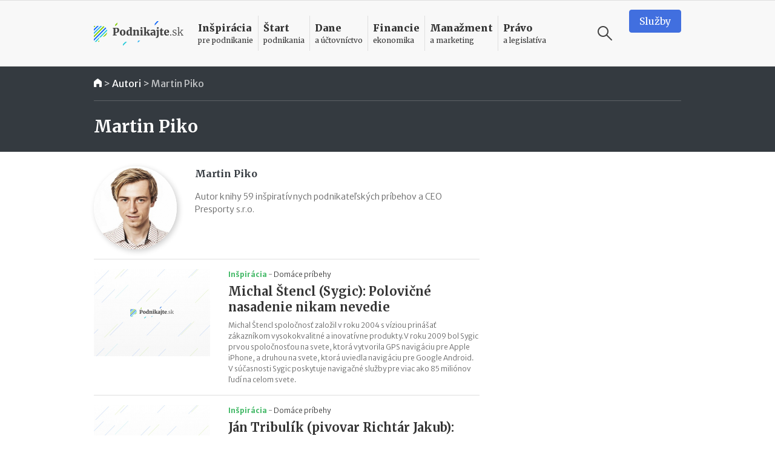

--- FILE ---
content_type: text/html; charset=UTF-8
request_url: https://www.podnikajte.sk/autori/martin-piko?page=1
body_size: 13351
content:
<!doctype html>



<html lang="sk" >

<head>   


  <meta charset="utf-8">
  <meta name="viewport" content="width=device-width, initial-scale=1, maximum-scale=5, minimum-scale=1, user-scalable=yes, shrink-to-fit=no">  

  <meta name="csrf-token" content="ATiEFuTnk2ftQkzOKtAkZJigFJkoYyxOca6K6Wp1">
  <link rel="icon" href="/favicon.ico">

  <link rel="alternate" type="application/rss+xml" title="Podnikajte.sk" href="https://www.podnikajte.sk/rss">

  

          
        
	<title>Martin Piko | Podnikajte.sk</title>   
<meta name="description" content="Autor knihy 59 inšpiratívnych podnikateľských príbehov a CEO Presporty s.r.o.">
<meta name="keywords" content="">



<meta property="og:type" content="website">

<meta property="og:title" content="Martin Piko">

<meta property="og:description" content="Autor knihy 59 inšpiratívnych podnikateľských príbehov a CEO Presporty s.r.o.">

	
	<meta property="og:image" content="https://www.podnikajte.sk/cached/containers/main/autori-fotky/martin-piko.jpg/5227c6d87096f6c4bfcb0e0682a5b383.jpg">

<meta property="og:url" content="https://www.podnikajte.sk/autori/martin-piko">
<meta name="twitter:card" content="summary_large_image">




<meta property="og:site_name" content="Podnikajte.sk">

<meta name="twitter:image:alt" content="Martin Piko">





<meta name="twitter:site" content="@podnikajte"> 



<meta itemprop="name" content="Martin Piko">
	<meta itemprop="description" content="Autor knihy 59 inšpiratívnych podnikateľských príbehov a CEO Presporty s.r.o.">


	
	<meta itemprop="image" content="https://www.podnikajte.sk/cached/containers/main/autori-fotky/martin-piko.jpg/5227c6d87096f6c4bfcb0e0682a5b383.jpg">


                    <link rel="next" href="https://www.podnikajte.sk/autori/martin-piko?page=2" />
                                    <link rel="canonical" href="https://www.podnikajte.sk/autori/martin-piko">
        
      <script type="7620694122f2a53eab19a731-text/javascript">
          window.dataLayer = window.dataLayer || [];
          window.dataLayer.push({              
              'pagetype': 'authors'
          });
      </script>               

        <script type="application/ld+json">
        {
          "@context": "https://schema.org",
          "@type": "BreadcrumbList",
          "itemListElement": [
                    {          
            "@type": "ListItem",
            "position": 1,
            "name": "Autori",
            "item": "https://www.podnikajte.sk/autori"
          
          }
            
          ]
        }
        </script>

        <script type="7620694122f2a53eab19a731-text/javascript">
		var dfp = dfp || {};
		dfp.targeting = dfp.targeting || {};

		dfp.targeting.env = "production";

		
dfp.units = {
	'top': ['tall', 'wide', 'tall'],
	'middle': ['square', 'wide', 'square'],	
}		


</script>

    


  

  

  <script type="7620694122f2a53eab19a731-text/javascript">
      function make_rand_id() {
          var length           = 40;
          var result           = '';
          var characters       = 'ABCDEFGHIJKLMNOPQRSTUVWXYZabcdefghijklmnopqrstuvwxyz0123456789';
          var charactersLength = characters.length;  
          for ( var i = 0; i < length; i++ ) {
            result += characters.charAt(Math.floor(Math.random() * charactersLength));
          }
          return result;
      }

      window.dataLayer = window.dataLayer || [];
      window.dataLayer.push({
        rand_id: make_rand_id()
      });  
  </script>

  <!-- Google Tag Manager -->
  <script type="7620694122f2a53eab19a731-text/javascript">(function(w,d,s,l,i){w[l]=w[l]||[];w[l].push({'gtm.start':
  new Date().getTime(),event:'gtm.js'});var f=d.getElementsByTagName(s)[0],
  j=d.createElement(s),dl=l!='dataLayer'?'&l='+l:'';j.async=true;j.src=
  'https://www.googletagmanager.com/gtm.js?id='+i+dl;f.parentNode.insertBefore(j,f);
  })(window,document,'script','dataLayer','GTM-MHWRMWD');</script>
  <!-- End Google Tag Manager --> 


  

  <!-- STYLESHEETS -->
  <link rel="preconnect"
        href="https://fonts.gstatic.com"
        crossorigin />
  <link rel="preload"
        as="style"
        href="https://fonts.googleapis.com/css2?family=Merriweather+Sans:ital,wght@0,300;0,400;0,500;0,700;1,300;1,400;1,700&family=Merriweather:ital,wght@0,300;0,400;0,700;0,900;1,300;1,400;1,700&display=swap" />
  <script src="/cdn-cgi/scripts/7d0fa10a/cloudflare-static/rocket-loader.min.js" data-cf-settings="7620694122f2a53eab19a731-|49"></script><link rel="stylesheet"
        href="https://fonts.googleapis.com/css2?family=Merriweather+Sans:ital,wght@0,300;0,400;0,500;0,700;1,300;1,400;1,700&family=Merriweather:ital,wght@0,300;0,400;0,700;0,900;1,300;1,400;1,700&display=swap"
        media="print" onload="this.media='all'" />

  <script src="/cdn-cgi/scripts/7d0fa10a/cloudflare-static/rocket-loader.min.js" data-cf-settings="7620694122f2a53eab19a731-|49"></script><link href="https://fonts.googleapis.com/icon?family=Material+Icons&display=swap"
      rel="stylesheet" media="print" onload="this.media='all'">      

  
      <link href="https://www.podnikajte.sk/css/podnikajte.css?id=f7d8a3db90a9e7a9d55b" rel="stylesheet">
  
  
        
    
    

<!-- <script async src="https://securepubads.g.doubleclick.net/tag/js/gpt.js"></script> -->

<script async='async' src='https://www.googletagservices.com/tag/js/gpt.js' type="7620694122f2a53eab19a731-text/javascript"></script>
<script type="7620694122f2a53eab19a731-text/javascript">
	var googletag = googletag || {};
	googletag.cmd = googletag.cmd || [];
	googletag.cmd.push(function() {
	    googletag.pubads().disableInitialLoad();
	});

</script>


<script type="7620694122f2a53eab19a731-text/javascript" src="https://www.podnikajte.sk/js/dblfp.js?id=77827f6b676f155535fe"></script>





  


    
  

  <script type="7620694122f2a53eab19a731-text/javascript">
// Make sure that the properties exist on the window. - FUNDING CHOICES
window.googlefc = window.googlefc || {};
window.googlefc.ccpa = window.googlefc.ccpa || {}
window.googlefc.callbackQueue = window.googlefc.callbackQueue || [];


function setCookie(cname, cvalue, exdays) {
  var d = new Date();
  d.setTime(d.getTime() + (exdays*24*60*60*1000));
  var expires = "expires="+ d.toUTCString();
  document.cookie = cname + "=" + cvalue + ";" + expires + ";path=/";
}

// Queue the callback on the callbackQueue.
googlefc.callbackQueue.push({
	'CONSENT_DATA_READY':
	() => __tcfapi('addEventListener', 2, function(tcData, success) {
		if (success && tcData.gdprApplies && (tcData.eventStatus === 'tcloaded' || tcData.eventStatus === 'useractioncomplete') ) {
			if (tcData.purpose.consents[1] && tcData.purpose.consents[8]) {
				setCookie("fc_consent_level_analytics", "granted", 365);
			} else {
				setCookie("fc_consent_level_analytics", "denied", 180);
			}


			if (tcData.purpose.consents[1] && tcData.purpose.consents[3] && tcData.purpose.consents[4]) {
				setCookie("fc_consent_level_personalization", "granted", 365);
			} else {
				setCookie("fc_consent_level_personalization", "denied", 180);
			}

			window.dataLayer = window.dataLayer || [];
          	window.dataLayer.push({
            		'event' : 'fc_consent_update',
          	});
		}
	})
});

</script>
</head>

<body class=" ">

  <!-- Google Tag Manager (noscript) -->
  <noscript><iframe src="https://www.googletagmanager.com/ns.html?id=GTM-MHWRMWD"
  height="0" width="0" style="display:none;visibility:hidden"></iframe></noscript>
  <!-- End Google Tag Manager (noscript) -->



   <div id="branding_top">
      <div id='div-gpt-ad-branding-top' class='text-center'>
      <script type="7620694122f2a53eab19a731-text/javascript">
      googletag.cmd.push(function() { googletag.display('div-gpt-ad-branding-top'); });
      </script>
      </div>
    </div>

    <div id="branding_left">
      <div id='div-gpt-ad-branding-left'>
      <script type="7620694122f2a53eab19a731-text/javascript">
      googletag.cmd.push(function() { googletag.display('div-gpt-ad-branding-left'); });
      </script>
      </div>
    </div>

    <div id="branding_right">
      <div id='div-gpt-ad-branding-right'>
      <script type="7620694122f2a53eab19a731-text/javascript">
      googletag.cmd.push(function() { googletag.display('div-gpt-ad-branding-right'); });
      </script>
      </div>
    </div>

  <div id="major_wrapper">
    <nav class="navbar navbar-expand-lg navbar-light sticky-top">
    <div class="container">
        <button class="navbar-toggler collapsed" type="button" aria-label="Otvoriť menu">
            <span class="navbar-toggler-icon"></span>
        </button>

        <a class="navbar-brand" href="https://www.podnikajte.sk/" title="Podnikajte.sk">            
            
                <span>Podnikajte.sk</span>
                        
        </a>        

        <form class="search-form d-lg-none" action="/vyhladavanie">
    <label for="search_input_d-lg-none" class="d-none">Vyhľadávanie</label>
    <input type="text" name="q" class="search-input" id="search_input_d-lg-none" placeholder="Vyhľadávanie" value="">
    <button class="ml-auto search-btn" aria-label="Vyhľadávanie" type="submit">
        <span class="search-icon"></span>
    </button>                            
    <button class=" search-btn" type="button" aria-label="Vyhľadávanie" data-toggle="toggle-search">
        <span class="search-icon"></span>
    </button>
    <div class="suggestions">
      <div class="suggestions-content live-search-results">        
        <h6>Odporúčame</h6>
        <div class="suggestions-articles">
                                        <div class="card article suggestion-article"  data-searchindex=1  data-wlocation="/dane/index-danovej-spolahlivosti-2026-nove-benefity">
  <div class="row">
    <div class="col-4 col-md-2">
      <a href="/dane/index-danovej-spolahlivosti-2026-nove-benefity" class="article-img bg-dane">
        <img src="/cached/containers/main/obrazky-fotky-v-clankoch/uctovnictvo-dane/uctovnictvo-kalkulacka-papiere.jpg/d98733484da9ae81e86426e678c4efb1.jpg" class="card-img" alt="Index daňovej spoľahlivosti od roku 2026: nové benefity pre poctivých" title="Index daňovej spoľahlivosti od roku 2026: nové benefity pre poctivých">
      </a>
    </div> 
    <div class="col">
      <div class="card-content">                                          
        <h3 class="card-title">
          <a href="/dane/index-danovej-spolahlivosti-2026-nove-benefity" class="hover-dane">
            Index daňovej spoľahlivosti od roku 2026: nové benefity pre poctivých
          </a>
        </h3>                                          
      </div>
    </div>
  </div>
</div>                
              
                           <hr>               <div class="card article suggestion-article"  data-searchindex=2  data-wlocation="/e-commerce/postovne-od-1-1-2026-zmeny-v-cenniku">
  <div class="row">
    <div class="col-4 col-md-2">
      <a href="/e-commerce/postovne-od-1-1-2026-zmeny-v-cenniku" class="article-img bg-manazment">
        <img src="/cached/containers/main/obrazky-fotky-v-clankoch/financie/financie-mince-euro-kopky.jpg/865c89e22aa8e3b48878ab3cbf0047d4.jpg" class="card-img" alt="Poštovné od 1.1.2026: zmeny v cenníku" title="Poštovné od 1.1.2026: zmeny v cenníku">
      </a>
    </div> 
    <div class="col">
      <div class="card-content">                                          
        <h3 class="card-title">
          <a href="/e-commerce/postovne-od-1-1-2026-zmeny-v-cenniku" class="hover-manazment">
            Poštovné od 1.1.2026: zmeny v cenníku
          </a>
        </h3>                                          
      </div>
    </div>
  </div>
</div>                
              
                           <hr>               <div class="card article suggestion-article"  data-searchindex=3  data-wlocation="/zakonne-povinnosti-podnikatela/oznamenie-o-evidencii-trzieb-v-praxi">
  <div class="row">
    <div class="col-4 col-md-2">
      <a href="/zakonne-povinnosti-podnikatela/oznamenie-o-evidencii-trzieb-v-praxi" class="article-img bg-pravo">
        <img src="/cached/containers/main/obrazky-fotky-v-clankoch/fotky-v-clankoch/2026/2026-01-15-oznamenie-evidencia-trzieb-i.jpg/ab5207a74fbb34a6f211fa19ad7dd239.jpg" class="card-img" alt="Oznámenie o evidencii tržieb v praxi" title="Oznámenie o evidencii tržieb v praxi">
      </a>
    </div> 
    <div class="col">
      <div class="card-content">                                          
        <h3 class="card-title">
          <a href="/zakonne-povinnosti-podnikatela/oznamenie-o-evidencii-trzieb-v-praxi" class="hover-pravo">
            Oznámenie o evidencii tržieb v praxi
          </a>
        </h3>                                          
      </div>
    </div>
  </div>
</div>                
              
            
        </div>        
      </div>                              
    </div>
  </form>
                                           

        <div class="collapse navbar-collapse" id="navbar">

            <ul class="navbar-nav">  

                                    <li class="nav-item dropdown menu-border-inspiracia">

    <a class="nav-link hover-inspiracia" href="/inspiracia" title="Inšpirácia pre podnikanie">
        <strong>Inšpirácia</strong> <span>pre podnikanie</span>
    </a>
    <a href="#" class="sub-toggle d-lg-none" title="Zobraziť podkategórie"><div class="icon"></div></a>
                
    <div class="dropdown-menu">
    	<div class="row">
    		<div class="col-12 col-lg-7 col-xl-8">
                
                <div class="menu-row row">                

                                                            <div class="col-12 col-md-6 menu-col">
                            <a href="/priprava-na-start" class="dropdown-item hover-inspiracia  subparent " title="Príprava na štart">
		Príprava na štart
</a>



                        </div>
                                                                                <div class="col-12 col-md-6 menu-col">
                            <a href="/podnikatelske-napady" class="dropdown-item hover-inspiracia  subparent " title="Podnikateľské nápady">
		Podnikateľské nápady
</a>



                        </div>
                                                                                <div class="col-12 col-md-6 menu-col">
                            <a href="/podnikatelske-vzdelavanie" class="dropdown-item hover-inspiracia  subparent " title="Podnikateľské vzdelávanie">
		Podnikateľské vzdelávanie
</a>



                        </div>
                                                                                <div class="col-12 col-md-6 menu-col">
                            <a href="/podnikatelske-pribehy" class="dropdown-item hover-inspiracia  subparent " title="Podnikateľské príbehy">
		Podnikateľské príbehy
</a>


			<a href="/domace-pribehy" class="dropdown-item hover-inspiracia  childitem " title="Domáce príbehy">
	 - 	Domáce príbehy
</a>



			<a href="/zahranicne-pribehy" class="dropdown-item hover-inspiracia  childitem " title="Zahraničné príbehy">
	 - 	Zahraničné príbehy
</a>



		

                        </div>
                                    

                </div>

    		</div>
    		<div class="col-lg-5 col-xl-4 d-none d-lg-block">                 
                                    
<h6 class="menu-article-intro text-inspiracia">Odporúčame</h6>

<div class="card article main-article menu-article">
    <img class="card-img" src="/cached/containers/main/obrazky-fotky-v-clankoch/fotky-v-clankoch/2025/2025-12-19-mlady-inovativny-podnikatel/2025-12-19-mlady-inovativny-podnikatel-finalisti.JPG/6f0c1237cbe57efc74b557aa7cc8e11d.JPG" alt="Mladý inovatívny podnikateľ 2025: kto získal prestížny titul?" title="Mladý inovatívny podnikateľ 2025: kto získal prestížny titul?">
    <div class="card-img-overlay d-flex flex-column">
        <div class="card-content mt-auto bg-semi-inspiracia">            
            <h6 class="card-title">
                <a href="/domace-pribehy/mlady-inovativny-podnikatel-2025">
                	Mladý inovatívny podnikateľ 2025: kto získal prestížny titul?
                </a>
            </h6>            
        </div>
    </div>
</div>
                

    		</div>    		

    	</div>	    
  </div>    
</li>

                                    <li class="nav-item dropdown menu-border-start">

    <a class="nav-link hover-start" href="/start-podnikania" title="Štart podnikania">
        <strong>Štart</strong> <span>podnikania</span>
    </a>
    <a href="#" class="sub-toggle d-lg-none" title="Zobraziť podkategórie"><div class="icon"></div></a>
                
    <div class="dropdown-menu">
    	<div class="row">
    		<div class="col-12 col-lg-7 col-xl-8">
                
                <div class="menu-row row">                

                                                            <div class="col-12 col-md-6 menu-col">
                            <a href="/podpora-podnikania" class="dropdown-item hover-start  subparent " title="Podpora podnikania">
		Podpora podnikania
</a>



                        </div>
                                                                                <div class="col-12 col-md-6 menu-col">
                            <a href="/registracne-povinnosti" class="dropdown-item hover-start  subparent " title="Registračné povinnosti">
		Registračné povinnosti
</a>



                        </div>
                                                                                <div class="col-12 col-md-6 menu-col">
                            <a href="/pravne-formy" class="dropdown-item hover-start  subparent " title="Právne formy">
		Právne formy
</a>


			<a href="/zivnost" class="dropdown-item hover-start  childitem " title="Živnosť">
	 - 	Živnosť
</a>



			<a href="/sro" class="dropdown-item hover-start  childitem " title="Spoločnosť s ručením obmedzeným">
	 - 	Spoločnosť s ručením obmedzeným
</a>



			<a href="/jednoducha-spolocnost-na-akcie" class="dropdown-item hover-start  childitem " title="Jednoduchá spoločnosť na akcie">
	 - 	Jednoduchá spoločnosť na akcie
</a>



			<a href="/ine-obchodne-spolocnosti-a-druzstvo" class="dropdown-item hover-start  childitem " title="Iné obchodné spoločnosti a družstvo">
	 - 	Iné obchodné spoločnosti a družstvo
</a>



			<a href="/zdruzenie" class="dropdown-item hover-start  childitem " title="Podnikanie v združení">
	 - 	Podnikanie v združení
</a>



		

                        </div>
                                                                                <div class="col-12 col-md-6 menu-col">
                            <a href="/franchisingove-podnikanie" class="dropdown-item hover-start  subparent " title="Franchisingové podnikanie">
		Franchisingové podnikanie
</a>


			<a href="/franchising-gastro" class="dropdown-item hover-start  childitem " title="Gastronómia">
	 - 	Gastronómia
</a>



			<a href="/franchising-obchod" class="dropdown-item hover-start  childitem " title="Obchod">
	 - 	Obchod
</a>



			<a href="/franchising-krasa-fitness" class="dropdown-item hover-start  childitem " title="Krása a fitness">
	 - 	Krása a fitness
</a>



			<a href="/franchising-sluzby" class="dropdown-item hover-start  childitem " title="Služby">
	 - 	Služby
</a>



		

                        </div>
                                    

                </div>

    		</div>
    		<div class="col-lg-5 col-xl-4 d-none d-lg-block">                 
                                    
<h6 class="menu-article-intro text-start">Odporúčame</h6>

<div class="card article main-article menu-article">
    <img class="card-img" src="/cached/containers/main/obrazky-fotky-v-clankoch/biznis/biznis-podnikatel-za-stolom.jpeg/dd0ee7e2f9784daeb4ba0424c1719a1d.jpeg" alt="Štátni zamestnanci môžu od 1. októbra 2025 podnikať" title="Štátni zamestnanci môžu od 1. októbra 2025 podnikať">
    <div class="card-img-overlay d-flex flex-column">
        <div class="card-content mt-auto bg-semi-start">            
            <h6 class="card-title">
                <a href="/zivnost/statni-zamestnanci-mozu-od-1-oktobra-2025-podnikat">
                	Štátni zamestnanci môžu od 1. októbra 2025 podnikať
                </a>
            </h6>            
        </div>
    </div>
</div>
                

    		</div>    		

    	</div>	    
  </div>    
</li>

                                    <li class="nav-item dropdown menu-border-dane">

    <a class="nav-link hover-dane" href="/dane-a-uctovnictvo" title="Dane a účtovníctvo">
        <strong>Dane</strong> <span>a účtovníctvo</span>
    </a>
    <a href="#" class="sub-toggle d-lg-none" title="Zobraziť podkategórie"><div class="icon"></div></a>
                
    <div class="dropdown-menu">
    	<div class="row">
    		<div class="col-12 col-lg-7 col-xl-8">
                
                <div class="menu-row row">                

                                                            <div class="col-12 col-md-6 menu-col">
                            <a href="/socialne-a-zdravotne-odvody" class="dropdown-item hover-dane  subparent " title="Sociálne a zdravotné odvody">
		Sociálne a zdravotné odvody
</a>



                        </div>
                                                                                <div class="col-12 col-md-6 menu-col">
                            <a href="/tlaciva" class="dropdown-item hover-dane  subparent " title="Tlačivá">
		Tlačivá
</a>



                        </div>
                                                                                <div class="col-12 col-md-6 menu-col">
                            <a href="/dane" class="dropdown-item hover-dane  subparent " title="Dane">
		Dane
</a>


			<a href="/dan-z-prijmov" class="dropdown-item hover-dane  childitem " title="Daň z príjmov">
	 - 	Daň z príjmov
</a>



			<a href="/dan-z-motorovych-vozidiel" class="dropdown-item hover-dane  childitem " title="Daň z motorových vozidiel">
	 - 	Daň z motorových vozidiel
</a>



			<a href="/dan-z-nehnutelnosti" class="dropdown-item hover-dane  childitem " title="Daň z nehnuteľností">
	 - 	Daň z nehnuteľností
</a>



			<a href="/dan-z-pridanej-hodnoty" class="dropdown-item hover-dane  childitem " title="Daň z pridanej hodnoty">
	 - 	Daň z pridanej hodnoty
</a>



			<a href="/ekasa" class="dropdown-item hover-dane  childitem " title="eKasa">
	 - 	eKasa
</a>



		

                        </div>
                                                                                <div class="col-12 col-md-6 menu-col">
                            <a href="/uctovnictvo" class="dropdown-item hover-dane  subparent " title="Účtovníctvo">
		Účtovníctvo
</a>


			<a href="/jednoduche-uctovnictvo" class="dropdown-item hover-dane  childitem " title="Jednoduché účtovníctvo">
	 - 	Jednoduché účtovníctvo
</a>



			<a href="/automobil" class="dropdown-item hover-dane  childitem " title="Automobil">
	 - 	Automobil
</a>



			<a href="/odpisy" class="dropdown-item hover-dane  childitem " title="Odpisy">
	 - 	Odpisy
</a>



			<a href="/uctovne-doklady" class="dropdown-item hover-dane  childitem " title="Účtovné doklady">
	 - 	Účtovné doklady
</a>



			<a href="/stravne-a-pracovne-cesty" class="dropdown-item hover-dane  childitem " title="Stravné a pracovné cesty">
	 - 	Stravné a pracovné cesty
</a>



		

                        </div>
                                    

                </div>

    		</div>
    		<div class="col-lg-5 col-xl-4 d-none d-lg-block">                 
                                    
<h6 class="menu-article-intro text-dane">Odporúčame</h6>

<div class="card article main-article menu-article">
    <img class="card-img" src="/cached/containers/main/obrazky-fotky-v-clankoch/uctovnictvo-dane/uctovnictvo-kalkulacka-papiere.jpg/d98733484da9ae81e86426e678c4efb1.jpg" alt="Index daňovej spoľahlivosti od roku 2026: nové benefity pre poctivých" title="Index daňovej spoľahlivosti od roku 2026: nové benefity pre poctivých">
    <div class="card-img-overlay d-flex flex-column">
        <div class="card-content mt-auto bg-semi-dane">            
            <h6 class="card-title">
                <a href="/dane/index-danovej-spolahlivosti-2026-nove-benefity">
                	Index daňovej spoľahlivosti od roku 2026: nové benefity pre poctivých
                </a>
            </h6>            
        </div>
    </div>
</div>
                

    		</div>    		

    	</div>	    
  </div>    
</li>

                                    <li class="nav-item dropdown menu-border-financie">

    <a class="nav-link hover-financie" href="/financie" title="Financie ekonomika">
        <strong>Financie</strong> <span>ekonomika</span>
    </a>
    <a href="#" class="sub-toggle d-lg-none" title="Zobraziť podkategórie"><div class="icon"></div></a>
                
    <div class="dropdown-menu">
    	<div class="row">
    		<div class="col-12 col-lg-7 col-xl-8">
                
                <div class="menu-row row">                

                                                            <div class="col-12 col-md-6 menu-col">
                            <a href="/financie-na-podnikanie" class="dropdown-item hover-financie  subparent " title="Financie na podnikanie">
		Financie na podnikanie
</a>



                        </div>
                                                                                <div class="col-12 col-md-6 menu-col">
                            <a href="/financny-manazment" class="dropdown-item hover-financie  subparent " title="Finančný manažment">
		Finančný manažment
</a>



                        </div>
                                                                                <div class="col-12 col-md-6 menu-col">
                            <a href="/investor" class="dropdown-item hover-financie  subparent " title="Podnikateľ a investor">
		Podnikateľ a investor
</a>



                        </div>
                                                                                <div class="col-12 col-md-6 menu-col">
                            <a href="/podnikatelsky-plan" class="dropdown-item hover-financie  subparent " title="Podnikateľský plán">
		Podnikateľský plán
</a>



                        </div>
                                                                                <div class="col-12 col-md-6 menu-col">
                            <a href="/osobne-financie" class="dropdown-item hover-financie  subparent " title="Osobné financie podnikateľa">
		Osobné financie podnikateľa
</a>



                        </div>
                                    

                </div>

    		</div>
    		<div class="col-lg-5 col-xl-4 d-none d-lg-block">                 
                                    
<h6 class="menu-article-intro text-financie">Odporúčame</h6>

<div class="card article main-article menu-article">
    <img class="card-img" src="/cached/containers/main/obrazky-fotky-v-clankoch/ludia-emocie/ludia-muz-pisaci-stroj.jpg/59a3505b5c97cbbd793f6bfa222b0db8.jpg" alt="II. pilier v roku 2026: vyplácanie, referenčná suma, sadzba príspevkov" title="II. pilier v roku 2026: vyplácanie, referenčná suma, sadzba príspevkov">
    <div class="card-img-overlay d-flex flex-column">
        <div class="card-content mt-auto bg-semi-financie">            
            <h6 class="card-title">
                <a href="/osobne-financie/2-pilier-2026-vyplacanie-referencna-suma-sadzba-prispevkov">
                	II. pilier v roku 2026: vyplácanie, referenčná suma, sadzba príspevkov
                </a>
            </h6>            
        </div>
    </div>
</div>
                

    		</div>    		

    	</div>	    
  </div>    
</li>

                                    <li class="nav-item dropdown menu-border-manazment">

    <a class="nav-link hover-manazment" href="/manazment-marketing" title="Manažment a marketing">
        <strong>Manažment</strong> <span>a marketing</span>
    </a>
    <a href="#" class="sub-toggle d-lg-none" title="Zobraziť podkategórie"><div class="icon"></div></a>
                
    <div class="dropdown-menu">
    	<div class="row">
    		<div class="col-12 col-lg-7 col-xl-8">
                
                <div class="menu-row row">                

                                                            <div class="col-12 col-md-6 menu-col">
                            <a href="/zamestnanci-a-hr" class="dropdown-item hover-manazment  subparent " title="Zamestnanci a HR">
		Zamestnanci a HR
</a>



                        </div>
                                                                                <div class="col-12 col-md-6 menu-col">
                            <a href="/manazment-a-strategia" class="dropdown-item hover-manazment  subparent " title="Manažment a stratégia">
		Manažment a stratégia
</a>



                        </div>
                                                                                <div class="col-12 col-md-6 menu-col">
                            <a href="/marketing" class="dropdown-item hover-manazment  subparent " title="Marketing">
		Marketing
</a>



                        </div>
                                                                                <div class="col-12 col-md-6 menu-col">
                            <a href="/zahranicny-obchod" class="dropdown-item hover-manazment  subparent " title="Zahraničný obchod">
		Zahraničný obchod
</a>



                        </div>
                                                                                <div class="col-12 col-md-6 menu-col">
                            <a href="/technologie" class="dropdown-item hover-manazment  subparent " title="Technológie">
		Technológie
</a>



                        </div>
                                                                                <div class="col-12 col-md-6 menu-col">
                            <a href="/e-commerce" class="dropdown-item hover-manazment  subparent " title="E-commerce">
		E-commerce
</a>



                        </div>
                                    

                </div>

    		</div>
    		<div class="col-lg-5 col-xl-4 d-none d-lg-block">                 
                                    
<h6 class="menu-article-intro text-manazment">Odporúčame</h6>

<div class="card article main-article menu-article">
    <img class="card-img" src="/cached/containers/main/obrazky-fotky-v-clankoch/financie/financie-mince-euro-kopky.jpg/865c89e22aa8e3b48878ab3cbf0047d4.jpg" alt="Poštovné od 1.1.2026: zmeny v cenníku" title="Poštovné od 1.1.2026: zmeny v cenníku">
    <div class="card-img-overlay d-flex flex-column">
        <div class="card-content mt-auto bg-semi-manazment">            
            <h6 class="card-title">
                <a href="/e-commerce/postovne-od-1-1-2026-zmeny-v-cenniku">
                	Poštovné od 1.1.2026: zmeny v cenníku
                </a>
            </h6>            
        </div>
    </div>
</div>
                

    		</div>    		

    	</div>	    
  </div>    
</li>

                                    <li class="nav-item dropdown menu-border-pravo">

    <a class="nav-link hover-pravo" href="/pravo-a-legislativa" title="Právo a legislatíva">
        <strong>Právo</strong> <span>a legislatíva</span>
    </a>
    <a href="#" class="sub-toggle d-lg-none" title="Zobraziť podkategórie"><div class="icon"></div></a>
                
    <div class="dropdown-menu">
    	<div class="row">
    		<div class="col-12 col-lg-7 col-xl-8">
                
                <div class="menu-row row">                

                                                            <div class="col-12 col-md-6 menu-col">
                            <a href="/pripravovane-zmeny-v-legislative" class="dropdown-item hover-pravo  subparent " title="Pripravované zmeny v legislatíve">
		Pripravované zmeny v legislatíve
</a>



                        </div>
                                                                                <div class="col-12 col-md-6 menu-col">
                            <a href="/vymahanie-pohladavok" class="dropdown-item hover-pravo  subparent " title="Vymáhanie pohľadávok">
		Vymáhanie pohľadávok
</a>



                        </div>
                                                                                <div class="col-12 col-md-6 menu-col">
                            <a href="/dusevne-vlastnictvo" class="dropdown-item hover-pravo  subparent " title="Duševné vlastníctvo">
		Duševné vlastníctvo
</a>



                        </div>
                                                                                <div class="col-12 col-md-6 menu-col">
                            <a href="/zakonne-povinnosti-podnikatela" class="dropdown-item hover-pravo  subparent " title="Zákonné povinnosti podnikateľa">
		Zákonné povinnosti podnikateľa
</a>



                        </div>
                                                                                <div class="col-12 col-md-6 menu-col">
                            <a href="/obchodne-pravo" class="dropdown-item hover-pravo  subparent " title="Obchodné právo">
		Obchodné právo
</a>



                        </div>
                                                                                <div class="col-12 col-md-6 menu-col">
                            <a href="/pracovne-pravo-bozp" class="dropdown-item hover-pravo  subparent " title="Pracovné právo a BOZP">
		Pracovné právo a BOZP
</a>



                        </div>
                                                                                <div class="col-12 col-md-6 menu-col">
                            <a href="/ukoncenie-podnikania" class="dropdown-item hover-pravo  subparent " title="Ukončenie podnikania">
		Ukončenie podnikania
</a>



                        </div>
                                                                                <div class="col-12 col-md-6 menu-col">
                            <a href="/vzorove-zmluvy" class="dropdown-item hover-pravo  subparent " title="Vzorové zmluvy">
		Vzorové zmluvy
</a>



                        </div>
                                                                                <div class="col-12 col-md-6 menu-col">
                            <a href="/europska-legislativa" class="dropdown-item hover-pravo  subparent " title="Európska legislatíva">
		Európska legislatíva
</a>



                        </div>
                                    

                </div>

    		</div>
    		<div class="col-lg-5 col-xl-4 d-none d-lg-block">                 
                                    
<h6 class="menu-article-intro text-pravo">Odporúčame</h6>

<div class="card article main-article menu-article">
    <img class="card-img" src="/cached/containers/main/obrazky-fotky-v-clankoch/fotky-v-clankoch/2026/2026-01-15-oznamenie-evidencia-trzieb-i.jpg/ab5207a74fbb34a6f211fa19ad7dd239.jpg" alt="Oznámenie o evidencii tržieb v praxi" title="Oznámenie o evidencii tržieb v praxi">
    <div class="card-img-overlay d-flex flex-column">
        <div class="card-content mt-auto bg-semi-pravo">            
            <h6 class="card-title">
                <a href="/zakonne-povinnosti-podnikatela/oznamenie-o-evidencii-trzieb-v-praxi">
                	Oznámenie o evidencii tržieb v praxi
                </a>
            </h6>            
        </div>
    </div>
</div>
                

    		</div>    		

    	</div>	    
  </div>    
</li>

                

                <li class="nav-search">
                    <form class="search-form ml-auto" action="/vyhladavanie">
    <label for="search_input_ml-auto" class="d-none">Vyhľadávanie</label>
    <input type="text" name="q" class="search-input" id="search_input_ml-auto" placeholder="Vyhľadávanie" value="">
    <button class="ml-auto search-btn" aria-label="Vyhľadávanie" type="submit">
        <span class="search-icon"></span>
    </button>                            
    <button class="mr-3 search-btn" type="button" aria-label="Vyhľadávanie" data-toggle="toggle-search">
        <span class="search-icon"></span>
    </button>
    <div class="suggestions">
      <div class="suggestions-content live-search-results">        
        <h6>Odporúčame</h6>
        <div class="suggestions-articles">
                                        <div class="card article suggestion-article"  data-searchindex=1  data-wlocation="/dane/index-danovej-spolahlivosti-2026-nove-benefity">
  <div class="row">
    <div class="col-4 col-md-2">
      <a href="/dane/index-danovej-spolahlivosti-2026-nove-benefity" class="article-img bg-dane">
        <img src="/cached/containers/main/obrazky-fotky-v-clankoch/uctovnictvo-dane/uctovnictvo-kalkulacka-papiere.jpg/d98733484da9ae81e86426e678c4efb1.jpg" class="card-img" alt="Index daňovej spoľahlivosti od roku 2026: nové benefity pre poctivých" title="Index daňovej spoľahlivosti od roku 2026: nové benefity pre poctivých">
      </a>
    </div> 
    <div class="col">
      <div class="card-content">                                          
        <h3 class="card-title">
          <a href="/dane/index-danovej-spolahlivosti-2026-nove-benefity" class="hover-dane">
            Index daňovej spoľahlivosti od roku 2026: nové benefity pre poctivých
          </a>
        </h3>                                          
      </div>
    </div>
  </div>
</div>                
              
                           <hr>               <div class="card article suggestion-article"  data-searchindex=2  data-wlocation="/e-commerce/postovne-od-1-1-2026-zmeny-v-cenniku">
  <div class="row">
    <div class="col-4 col-md-2">
      <a href="/e-commerce/postovne-od-1-1-2026-zmeny-v-cenniku" class="article-img bg-manazment">
        <img src="/cached/containers/main/obrazky-fotky-v-clankoch/financie/financie-mince-euro-kopky.jpg/865c89e22aa8e3b48878ab3cbf0047d4.jpg" class="card-img" alt="Poštovné od 1.1.2026: zmeny v cenníku" title="Poštovné od 1.1.2026: zmeny v cenníku">
      </a>
    </div> 
    <div class="col">
      <div class="card-content">                                          
        <h3 class="card-title">
          <a href="/e-commerce/postovne-od-1-1-2026-zmeny-v-cenniku" class="hover-manazment">
            Poštovné od 1.1.2026: zmeny v cenníku
          </a>
        </h3>                                          
      </div>
    </div>
  </div>
</div>                
              
                           <hr>               <div class="card article suggestion-article"  data-searchindex=3  data-wlocation="/zakonne-povinnosti-podnikatela/oznamenie-o-evidencii-trzieb-v-praxi">
  <div class="row">
    <div class="col-4 col-md-2">
      <a href="/zakonne-povinnosti-podnikatela/oznamenie-o-evidencii-trzieb-v-praxi" class="article-img bg-pravo">
        <img src="/cached/containers/main/obrazky-fotky-v-clankoch/fotky-v-clankoch/2026/2026-01-15-oznamenie-evidencia-trzieb-i.jpg/ab5207a74fbb34a6f211fa19ad7dd239.jpg" class="card-img" alt="Oznámenie o evidencii tržieb v praxi" title="Oznámenie o evidencii tržieb v praxi">
      </a>
    </div> 
    <div class="col">
      <div class="card-content">                                          
        <h3 class="card-title">
          <a href="/zakonne-povinnosti-podnikatela/oznamenie-o-evidencii-trzieb-v-praxi" class="hover-pravo">
            Oznámenie o evidencii tržieb v praxi
          </a>
        </h3>                                          
      </div>
    </div>
  </div>
</div>                
              
            
        </div>        
      </div>                              
    </div>
  </form>
                </li>

                <li class="nav-buttons float-right">            
                    
                    
                    <a class="btn btn-sluzby" href="https://www.podnikajte.sk/sluzby" title="Služby"> 
                        Služby
                    </a>
                </li>          
            </ul>        
        </div>

    </div>

            
    
</nav>


<div class="container d-none d-print-block print-header">
    <div class="row">
        <div class="col text-center"><img src="/images/logo-desktop@2x.png" alt="Logo Podnikajte.sk"></div>        
    </div>
</div> 
    
    <div id="header_ended"></div>




    <div class="bg-dark">
        <div class="container">
            <div class="row breadcrumbs category-breadcrumbs">
                <div class="col">
                    <a href="https://www.podnikajte.sk/" class="home-icon">                    
                        <span>Podnikajte.sk</span>
                    </a>  
                    &gt;
                    <a href="/autori">
                        Autori
                    </a>                     
                    &gt;
                    <a href="/autori/martin-piko">
                        Martin Piko
                    </a>         

                </div>
            </div>
            <hr class="category-light">
        </div>          
        <div class="container">            
            <h1 class="category paginate">Martin Piko</h1>
        </div>
    </div>        


    <div class="container">
        <div class="row">
            <div class="col">

                                        <div class="author-bottom mt-4">                            
                        <div class="bio">
                            <div class="row">
                                <div class="col-3">
                                    <img src="/cached/containers/main/autori-fotky/martin-piko.jpg/5227c6d87096f6c4bfcb0e0682a5b383.jpg">
                                                                    </div>
                                <div class="col">
                                    <strong class="text-dark"> Martin Piko</strong>
                                                                        <p>
                                        Autor knihy 59 inšpiratívnych podnikateľských príbehov a CEO Presporty s.r.o.
                                    </p>
                                </div>
                            </div>                        
                        </div>                              
                    </div>                
                    

                                                                        <hr>
                            <div class="card article ">
    <div class="row">
        <div class="col-4">
            <a href="/domace-pribehy/michal-stencl-sygic" class="article-img bg-inspiracia">
                <img src="/cached/containers/main/system_pics/article.jpg/397da45ff1d066d8b2854eaeabe7a93f.jpg" class="card-img d-block" alt="Michal Štencl (Sygic): Polovičné nasadenie nikam nevedie" title="Michal Štencl (Sygic): Polovičné nasadenie nikam nevedie" width="192" height="144">
            </a>
        </div> 
        <div class="col">
            <div class="card-content">
                <div class="card-text info-text">
                    <a href="/inspiracia" class="info-text-category text-inspiracia">Inšpirácia</a> 
                    <span class="category-separator">-</span>                    
                        <a href="/domace-pribehy" class="info-text-author"> Domáce príbehy</a> 
                </div>
                <h3 class="card-title">
                    <a href="/domace-pribehy/michal-stencl-sygic" class="hover-inspiracia">
                        Michal Štencl (Sygic): Polovičné nasadenie nikam nevedie
                    </a>
                </h3>
                <div class="card-text summary-text">
                    Michal Štencl spoločnosť založil v roku 2004 s víziou prinášať zákazníkom vysokokvalitné a inovatívne produkty.V roku 2009 bol Sygic prvou spoločnosťou na svete, ktorá vytvorila GPS navigáciu pre Apple iPhone, a druhou na svete, ktorá uviedla navigáciu pre Google Android. V súčasnosti Sygic poskytuje navigačné služby pre viac ako 85 miliónov ľudí na celom svete.
                </div>
            </div>
        </div>
    </div>
</div>                      
                                            
                        
                                                                        <hr>
                            <div class="card article ">
    <div class="row">
        <div class="col-4">
            <a href="/domace-pribehy/jan-tribulik-richatar-jakub" class="article-img bg-inspiracia">
                <img src="/cached/containers/main/system_pics/article.jpg/397da45ff1d066d8b2854eaeabe7a93f.jpg" class="card-img d-block" alt="Ján Tribulík (pivovar Richtár Jakub): Zachovajte si flexibilitu." title="Ján Tribulík (pivovar Richtár Jakub): Zachovajte si flexibilitu." width="192" height="144">
            </a>
        </div> 
        <div class="col">
            <div class="card-content">
                <div class="card-text info-text">
                    <a href="/inspiracia" class="info-text-category text-inspiracia">Inšpirácia</a> 
                    <span class="category-separator">-</span>                    
                        <a href="/domace-pribehy" class="info-text-author"> Domáce príbehy</a> 
                </div>
                <h3 class="card-title">
                    <a href="/domace-pribehy/jan-tribulik-richatar-jakub" class="hover-inspiracia">
                        Ján Tribulík (pivovar Richtár Jakub): Zachovajte si flexibilitu.
                    </a>
                </h3>
                <div class="card-text summary-text">
                    Spoločnosť TRIBI s. r. o. prevádzkuje v Bratislave minipivovar Richtár Jakub, v ktorom majú návštevníci možnosť pochutnať si na nepasterizovanom a nefiltrovanom pive vlastnej výroby. Ján Tribulík sa rozhodol v štyridsiatich rokoch naplno realizovať svoju vášeň, ktorá ročne dosahuje objem takmer sto hektolitrov vyrobeného piva.
                </div>
            </div>
        </div>
    </div>
</div>                      
                                            
                        
                                                                        <hr>
                            <div class="card article ">
    <div class="row">
        <div class="col-4">
            <a href="/domace-pribehy/michal-truban-websupport" class="article-img bg-inspiracia">
                <img src="/cached/containers/main/system_pics/article.jpg/397da45ff1d066d8b2854eaeabe7a93f.jpg" class="card-img d-block" alt="Michal Truban (Websupport): Stanovte cieľ a povedzte ho celému tímu" title="Michal Truban (Websupport): Stanovte cieľ a povedzte ho celému tímu" width="192" height="144">
            </a>
        </div> 
        <div class="col">
            <div class="card-content">
                <div class="card-text info-text">
                    <a href="/inspiracia" class="info-text-category text-inspiracia">Inšpirácia</a> 
                    <span class="category-separator">-</span>                    
                        <a href="/domace-pribehy" class="info-text-author"> Domáce príbehy</a> 
                </div>
                <h3 class="card-title">
                    <a href="/domace-pribehy/michal-truban-websupport" class="hover-inspiracia">
                        Michal Truban (Websupport): Stanovte cieľ a povedzte ho celému tímu
                    </a>
                </h3>
                <div class="card-text summary-text">
                    Spoločnosť Websupport, s.r.o. pôsobí ako registrátor internetových domén a poskytovateľ webhostingových služieb. Má viac ako osemdesiattisíc zákazníkov a hosťuje viac ako stotisíc domén. Zakladateľ a spolumajiteľ, Michal Truban, začínal podnikanie s maminou živnosťou a jediným serverom, dnes ich má viac ako päťsto. Väčšiu radosť než z číselných vyjadrení úspechu však má z toho, že sa mu podarilo vybudovať spoločnosť s hlboko zakorenenými hodnotami, ktorými sú kvalita, priateľský kolektív a kontinuálna evolúcia.
                </div>
            </div>
        </div>
    </div>
</div>                      
                                            
                        
                                                                        <hr>
                            <div class="card article ">
    <div class="row">
        <div class="col-4">
            <a href="/domace-pribehy/peter-vidovic-asmira" class="article-img bg-inspiracia">
                <img src="/cached/containers/main/system_pics/article.jpg/397da45ff1d066d8b2854eaeabe7a93f.jpg" class="card-img d-block" alt="Peter Vidovič (Asmira s.r.o.): Vytvorte si vlastný svet s ľuďmi, s ktorými vám je dobre" title="Peter Vidovič (Asmira s.r.o.): Vytvorte si vlastný svet s ľuďmi, s ktorými vám je dobre" width="192" height="144">
            </a>
        </div> 
        <div class="col">
            <div class="card-content">
                <div class="card-text info-text">
                    <a href="/inspiracia" class="info-text-category text-inspiracia">Inšpirácia</a> 
                    <span class="category-separator">-</span>                    
                        <a href="/domace-pribehy" class="info-text-author"> Domáce príbehy</a> 
                </div>
                <h3 class="card-title">
                    <a href="/domace-pribehy/peter-vidovic-asmira" class="hover-inspiracia">
                        Peter Vidovič (Asmira s.r.o.): Vytvorte si vlastný svet s ľuďmi, s ktorými vám je dobre
                    </a>
                </h3>
                <div class="card-text summary-text">
                    Spoločnosť Asmira s.r.o. prevádzkuje vertikálne sociálne siete. Na Slovensku úspešne vytvorila komunitu ľudí s rovnakými záujmami na sieťach Mojasvadba.sk, Modrykonik. sk a Modrastrecha.sk. Okrem Slovenska však Peter Vidovič a Róbert Vereš, skúsení majitelia spoločnosti, ktorí v minulosti vybudovali a predali spoločnosť Etarget, dobývajú aj zahraničie. Modrykonik.cz, Beremese.cz a Modrastrecha.cz našli útočisko v Českej republike, Brautpunkt.de a Blauespony.de v Nemecku, Fairelanoce.fr a Ledadableu.fr vo Francúzsku a Finalstitch.co.uk a Bluehorsey.co.uk získali domov vo Veľkej Británii.
                </div>
            </div>
        </div>
    </div>
</div>                      
                                            
                        
                                                                        <hr>
                            <div class="card article ">
    <div class="row">
        <div class="col-4">
            <a href="/domace-pribehy/peter-strycek" class="article-img bg-inspiracia">
                <img src="/cached/containers/main/system_pics/article.jpg/397da45ff1d066d8b2854eaeabe7a93f.jpg" class="card-img d-block" alt="Peter Strýček (Hetech Services a.s.): Dôležité je extrémne chcieť" title="Peter Strýček (Hetech Services a.s.): Dôležité je extrémne chcieť" width="192" height="144">
            </a>
        </div> 
        <div class="col">
            <div class="card-content">
                <div class="card-text info-text">
                    <a href="/inspiracia" class="info-text-category text-inspiracia">Inšpirácia</a> 
                    <span class="category-separator">-</span>                    
                        <a href="/domace-pribehy" class="info-text-author"> Domáce príbehy</a> 
                </div>
                <h3 class="card-title">
                    <a href="/domace-pribehy/peter-strycek" class="hover-inspiracia">
                        Peter Strýček (Hetech Services a.s.): Dôležité je extrémne chcieť
                    </a>
                </h3>
                <div class="card-text summary-text">
                    Na začiatku svojej kariéry pomáhal rozbehnúť slovenskú pobočku medzinárodného koncernu. V roku 2005 skončil v zamestnaní, kde pracoval na pozícii regionálneho manažéra nadnárodného koncernu, a spoluzaložil spoločnosť Hetech Services a.s.
                </div>
            </div>
        </div>
    </div>
</div>                      
                                            
                        
                                                                        <hr>
                            <!-- 
 -->


<div id="div-gpt-ad-middle" class="text-center reserved-size ">
	<script type="7620694122f2a53eab19a731-text/javascript">
		googletag.cmd.push(function() { googletag.display('div-gpt-ad-middle'); });
	</script>
</div>



<!--  --> 
                            <hr>
                            
                            <div class="card article ">
    <div class="row">
        <div class="col-4">
            <a href="/domace-pribehy/pukalovic-be-cool" class="article-img bg-inspiracia">
                <img src="/cached/containers/main/system_pics/article.jpg/397da45ff1d066d8b2854eaeabe7a93f.jpg" class="card-img d-block" alt="Peter Pukalovič (BE COOL, s.r.o.): Tešte sa z čiastkových úspechov" title="Peter Pukalovič (BE COOL, s.r.o.): Tešte sa z čiastkových úspechov" width="192" height="144">
            </a>
        </div> 
        <div class="col">
            <div class="card-content">
                <div class="card-text info-text">
                    <a href="/inspiracia" class="info-text-category text-inspiracia">Inšpirácia</a> 
                    <span class="category-separator">-</span>                    
                        <a href="/domace-pribehy" class="info-text-author"> Domáce príbehy</a> 
                </div>
                <h3 class="card-title">
                    <a href="/domace-pribehy/pukalovic-be-cool" class="hover-inspiracia">
                        Peter Pukalovič (BE COOL, s.r.o.): Tešte sa z čiastkových úspechov
                    </a>
                </h3>
                <div class="card-text summary-text">
                    Peter Pukalovič je spolumajiteľom spoločnosti BE COOL, s.r.o. a základ tímu okolo neho tvorí predovšetkým rodina. Na trhu pôsobia od roku 1998. Počas tohto obdobia sa vyprofilovali na spoľahlivého partnera, ktorý poskytuje špičkové služby.
                </div>
            </div>
        </div>
    </div>
</div>                      
                                            
                        
                                                                        <hr>
                            <div class="card article ">
    <div class="row">
        <div class="col-4">
            <a href="/domace-pribehy/vino-mrva-stanko" class="article-img bg-inspiracia">
                <img src="/cached/containers/main/system_pics/article.jpg/397da45ff1d066d8b2854eaeabe7a93f.jpg" class="card-img d-block" alt="Peter Stanko (VÍNO MRVA & STANKO, a.s.): Lenivosť nie je choroba,  je to vlastnosť." title="Peter Stanko (VÍNO MRVA & STANKO, a.s.): Lenivosť nie je choroba,  je to vlastnosť." width="192" height="144">
            </a>
        </div> 
        <div class="col">
            <div class="card-content">
                <div class="card-text info-text">
                    <a href="/inspiracia" class="info-text-category text-inspiracia">Inšpirácia</a> 
                    <span class="category-separator">-</span>                    
                        <a href="/domace-pribehy" class="info-text-author"> Domáce príbehy</a> 
                </div>
                <h3 class="card-title">
                    <a href="/domace-pribehy/vino-mrva-stanko" class="hover-inspiracia">
                        Peter Stanko (VÍNO MRVA & STANKO, a.s.): Lenivosť nie je choroba,  je to vlastnosť.
                    </a>
                </h3>
                <div class="card-text summary-text">
                    Spoločnosť Víno Mrva &amp; Stanko vstúpila na domáci trh s vínom v roku 1997 a za takmer desať rokov dokázala svoju produkciu zvýšiť na viac ako dvadsaťnásobok. Založili ju dvaja priatelia, Peter Stanko a Vladimír Mrva.
                </div>
            </div>
        </div>
    </div>
</div>                      
                                            
                        
                                                                        <hr>
                            <div class="card article ">
    <div class="row">
        <div class="col-4">
            <a href="/domace-pribehy/katarina-remias-1st-class" class="article-img bg-inspiracia">
                <img src="/cached/containers/main/system_pics/article.jpg/397da45ff1d066d8b2854eaeabe7a93f.jpg" class="card-img d-block" alt="Katarína Remiaš (1st CLASS AGENCY, s.r.o.): Alfa a omega úspechu sú radosť z práce, kreativita a dobré vzťahy" title="Katarína Remiaš (1st CLASS AGENCY, s.r.o.): Alfa a omega úspechu sú radosť z práce, kreativita a dobré vzťahy" width="192" height="144">
            </a>
        </div> 
        <div class="col">
            <div class="card-content">
                <div class="card-text info-text">
                    <a href="/inspiracia" class="info-text-category text-inspiracia">Inšpirácia</a> 
                    <span class="category-separator">-</span>                    
                        <a href="/domace-pribehy" class="info-text-author"> Domáce príbehy</a> 
                </div>
                <h3 class="card-title">
                    <a href="/domace-pribehy/katarina-remias-1st-class" class="hover-inspiracia">
                        Katarína Remiaš (1st CLASS AGENCY, s.r.o.): Alfa a omega úspechu sú radosť z práce, kreativita a dobré vzťahy
                    </a>
                </h3>
                <div class="card-text summary-text">
                    1st CLASS AGENCY, s.r.o. je agentúra, ktorá poskytuje služby v oblasti public relations, komunikácie reputation a event manažmentu. Medzi klientov 1st CLASS AGENCY patria významné značky ako Kofola, McDonald´s, Tchibo, Hyza, Penam, Partners Group SK a ďalší.
                </div>
            </div>
        </div>
    </div>
</div>                      
                                            
                        
                    

            </div>
            
            
<div class="col-lg-4 col-12 mt-4">                            
    <!-- 
 -->


<div id="div-gpt-ad-top" class="text-center reserved-size reserved-size-lg-tall reserved-size-lg-forced reserved-size-sm-none">
	<script type="7620694122f2a53eab19a731-text/javascript">
		googletag.cmd.push(function() { googletag.display('div-gpt-ad-top'); });
	</script>
</div>



<!--  -->

    <div class="d-none d-lg-block">
	    <hr>
	    <div class="card newsletter ">
    <h6 class=" text-dark ">
        
        To najlepšie z <strong>Podnikajte.sk</strong> do vašej schránky
    </h6>
    <p>
        Najdôležitejšie informácie, ktoré potrebujete pre vaše podnikanie.        
    </p>
    <form action="/!/newsletter/signup" method="post">
        <input type="hidden" name="_token" value="QoV8XMYBimPp78vihtg2F7yKB1r8VSU9EiLVXhtU">
        <div class="form-group">
            <input type="email" name="email" class="form-control" placeholder="vas@email">
        </div>
        <div class="form-group d-none">
            <input type="text" name="name" class="form-control" placeholder="vase meno">
        </div>
        <div class="form-group">
            <input type="submit" name="submit" value="Prihlásiť" class="btn  btn-dark  form-control text-white">
        </div>
    </form>
    <p class="disclaimer">
        Vaše osobné údaje (email) budeme spracovávať len za týmto účelom v súlade s platnou legislatívou a <a href="/podmienky#gdpr" target="_blank">zásadami ochrany osobných údajov</a>. Súhlas potvrdíte kliknutím na odkaz, ktorý vám pošleme na váš email. Súhlas môžete kedykoľvek odvolať písomne, emailom alebo kliknutím na odkaz z ktoréhokoľvek informačného emailu.
    </p>
</div>  
    </div>    
    
</div>

        </div>
    </div>
        <div class="container">
        <hr>
        
        <nav aria-label="Stránkovanie" class="text-center">
            <ul class="pagination justify-content-center">                
                

                                                        
                                                
                            <li class="page-item disabled"><a class="page-link text-primary bg-hover-primary" href="https://www.podnikajte.sk/autori/martin-piko?page=1">1</a></li>                                                
                                             
                                
                                                        
                                                    <li class="page-item"><a class="page-link bg-hover-primary" href="https://www.podnikajte.sk/autori/martin-piko?page=2">2</a></li>
                                             
                                
                                                        
                        <li class="page-item disabled"><a class="page-link" href="#">...</a></li>                        
                                
                                                        
                                                    <li class="page-item"><a class="page-link bg-hover-primary" href="https://www.podnikajte.sk/autori/martin-piko?page=12">12</a></li>
                                             
                                
                


                                    <li class="page-item">
                        <a class="page-link bg-hover-primary" href="https://www.podnikajte.sk/autori/martin-piko?page=2" aria-label="Next">
                        <span aria-hidden="true">&raquo;</span>
                        <span class="sr-only">Nasledujúca strana</span>
                        </a>
                    </li>
                                
            </ul>
        </nav>      
        
    </div>






            

    

 

    


<div class="modal fade" id="flash_modal" tabindex="-1" role="dialog" aria-labelledby="flash_modal" aria-hidden="true">
  <div class="modal-dialog modal-dialog-centered" role="document">
    <div class="modal-content">
      <div class="modal-header">
        <h5 class="modal-title">

            

            <span class="d-none flash-error">Nastala neznáma chyba</span>
            <span class="d-none flash-success">Formulár úspešne odoslaný</span>
        </h5>
        <button type="button" class="close" data-dismiss="modal" aria-label="Zavrieť">
          <span aria-hidden="true">&times;</span>
        </button>
      </div>
      <div class="modal-body">
        <p>

             

            <span class="d-none flash-error">Žiaľ, formulár sa nám nepodarilo potvrdiť. Skúste to prosím znova</span>
            <span class="d-none flash-success">Ďakujeme, vašu správu evidujeme a v krátkom čase na ňu odpovieme</span>

        </p>
      </div>
      <div class="modal-footer">
        <button type="button" class="btn btn-sluzby" data-dismiss="modal">Dobre</button>
      </div>
    </div>
  </div>
</div>     

    <div class="container footer-articles">
    <hr class=" thick border-dark ">     
    <div class="card-deck footer-deck">
              
        <div class="card footer-article border-inspiracia">
  <div class="card-title">
    <a href="/inspiracia" class="text-inspiracia">
      <strong>Inšpirácia</strong>
      <span>pre podnikanie</span>
    </a>
  </div>
  <div class="card-body">      

          <a href="/domace-pribehy/mlady-inovativny-podnikatel-2025">Mladý inovatívny podnikateľ 2025: kto získal prestížny titul?</a>
          <a href="/domace-pribehy/mlady-inovativny-podnikatel-2025-ako-ziskat-prestizny-titul">Mladý inovatívny podnikateľ 2025: ako získať prestížny titul a atraktívne ceny?</a>
    

  </div>
</div>


      
                      
        <div class="card footer-article border-start">
  <div class="card-title">
    <a href="/start-podnikania" class="text-start">
      <strong>Štart</strong>
      <span>podnikania</span>
    </a>
  </div>
  <div class="card-body">      

          <a href="/zivnost/statni-zamestnanci-mozu-od-1-oktobra-2025-podnikat">Štátni zamestnanci môžu od 1. októbra 2025 podnikať</a>
          <a href="/pravne-formy/zivnost-sro-2026-dane-odvody">Živnosť vs. s. r. o. v roku 2026 z hľadiska daní a odvodov</a>
    

  </div>
</div>


      
                      
        <div class="card footer-article border-dane">
  <div class="card-title">
    <a href="/dane-a-uctovnictvo" class="text-dane">
      <strong>Dane</strong>
      <span>a účtovníctvo</span>
    </a>
  </div>
  <div class="card-body">      

          <a href="/dane/index-danovej-spolahlivosti-2026-nove-benefity">Index daňovej spoľahlivosti od roku 2026: nové benefity pre poctivých</a>
          <a href="/dan-z-prijmov/danovy-bonus-na-dieta-2026">Daňový bonus na dieťa v roku 2026</a>
    

  </div>
</div>


      
                  </div>
          <div class="card-deck footer-deck">                   
                      
        <div class="card footer-article border-financie">
  <div class="card-title">
    <a href="/financie" class="text-financie">
      <strong>Financie</strong>
      <span>ekonomika</span>
    </a>
  </div>
  <div class="card-body">      

          <a href="/osobne-financie/2-pilier-2026-vyplacanie-referencna-suma-sadzba-prispevkov">II. pilier v roku 2026: vyplácanie, referenčná suma, sadzba príspevkov</a>
          <a href="/osobne-financie/zmeny-v-dochodkoch-dochodkovom-poisteni-od-2026">Zmeny v dôchodkoch a dôchodkovom poistení od roku 2026</a>
    

  </div>
</div>


      
                      
        <div class="card footer-article border-manazment">
  <div class="card-title">
    <a href="/manazment-marketing" class="text-manazment">
      <strong>Manažment</strong>
      <span>a marketing</span>
    </a>
  </div>
  <div class="card-body">      

          <a href="/e-commerce/postovne-od-1-1-2026-zmeny-v-cenniku">Poštovné od 1.1.2026: zmeny v cenníku</a>
          <a href="/e-commerce/zrusenie-prahovej-hodnoty-pre-oslobodenie-od-cla">Zrušenie prahovej hodnoty 150 eur pre oslobodenie od cla</a>
    

  </div>
</div>


      
                      
        <div class="card footer-article border-pravo">
  <div class="card-title">
    <a href="/pravo-a-legislativa" class="text-pravo">
      <strong>Právo</strong>
      <span>a legislatíva</span>
    </a>
  </div>
  <div class="card-body">      

          <a href="/zakonne-povinnosti-podnikatela/oznamenie-o-evidencii-trzieb-v-praxi">Oznámenie o evidencii tržieb v praxi</a>
          <a href="/zakonne-povinnosti-podnikatela/nova-povinnost-szco-bez-opravnenia-od-2026">Nová povinnosť pre SZČO bez oprávnenia od roku 2026</a>
    

  </div>
</div>


      
               

    </div>   
</div>   
    
<footer class="footer">
  <div class="container">
    <div class="row">          
      <div class="col-lg-3 d-md-none d-lg-block col-12 text-center text-md-left">
        <a class="navbar-brand" href="https://www.podnikajte.sk/" title="Podnikajte.sk">                        
          <span>Podnikajte.sk</span>            
        </a>        
      </div>

                <div class="col-lg-3 col-md-4 col-12">
                          <strong class="h6">Pomôcky</strong>
                                                      <div class="link-wrapper">
                  <a href="https://www.podnikajte.sk/vypocet-cistej-mzdy" class="footer-element">Mzdová kalkulačka</a>
                </div>   
                        
                                          <div class="link-wrapper">
                  <a href="https://www.podnikajte.sk/kalkulacka-na-vypocet-cestovnych-nahrad" class="footer-element">Kalkulačka cestovných náhrad</a>
                </div>   
                        
                                          <div class="link-wrapper">
                  <a href="https://www.podnikajte.sk/pausalne-vydavky-kalkulacka" class="footer-element">Kalkulačka paušálnych výdavkov</a>
                </div>   
                        
                                          <div class="link-wrapper">
                  <a href="https://www.podnikajte.sk/rychlost-internetu" class="footer-element">Rýchlosť internetu</a>
                </div>   
                        
                                          <div class="link-wrapper">
                  <a href="https://www.podnikajte.sk/vymenne-kurzy" class="footer-element">Výmenné kurzy</a>
                </div>   
                        
                                          <div class="link-wrapper">
                  <a href="https://www.podnikajte.sk/prispevok-szco-koronavirus" class="footer-element">Príspevok SZČO pre koronavírus</a>
                </div>   
                        
                                          <div class="link-wrapper">
                  <a href="https://www.podnikajte.sk/zmena-zdravotnej-poistovne" class="footer-element">Zmena zdravotnej poisťovne</a>
                </div>   
                        
                                          <div class="link-wrapper">
                  <a href="https://www.podnikajte.sk/registracny-poplatok-prihlasenie-auta" class="footer-element">Poplatok za prihlásenie auta</a>
                </div>   
                        
                                          <div class="link-wrapper">
                  <a href="https://www.podnikajte.sk/hypotekarna-kalkulacka" class="footer-element">Hypotekárna kalkulačka</a>
                </div>   
                        
                                          <div class="link-wrapper">
                  <a href="https://www.podnikajte.sk/pracovny-kalendar" class="footer-element">Pracovný kalendár</a>
                </div>   
                        
            
          </div>
                <div class="col-lg-3 col-md-4 col-12">
                          <strong class="h6">Informácie</strong>
                                                      <div class="link-wrapper">
                  <a href="https://www.podnikajte.sk/strankove-hodiny" class="footer-element">Úrady</a>
                </div>   
                        
                                          <div class="link-wrapper">
                  <a href="https://www.podnikajte.sk/newsletter-odber" class="footer-element">Newsletter</a>
                </div>   
                        
            
          </div>
                <div class="col-lg-3 col-md-4 col-12">
                          <strong class="h6">O nás</strong>
                                                      <div class="link-wrapper">
                  <a href="https://www.podnikajte.sk/sluzby/inzercia" class="footer-element">Reklama</a>
                </div>   
                        
                                          <div class="link-wrapper">
                  <a href="https://www.podnikajte.sk/pridaj-sa-k-nam" class="footer-element">Kariéra</a>
                </div>   
                        
                                          <div class="link-wrapper">
                  <a href="https://www.podnikajte.sk/kontakt" class="footer-element">Kontakt</a>
                </div>   
                        
            
          </div>
           
    </div>
    
    <div class="row small">
      <div class="small-link-wrapper">
        <span class="footer-element">&copy; 2005-2026 Podnikajte.sk, s.r.o.</span>
      </div>
      <div class="small-link-wrapper">
        <span class="footer-element"><a href="https://www.podnikajte.sk/">Podnikajte.sk</a> ISSN 1338-2187</span>
      </div>
                        <div class="small-link-wrapper">
            <a href="https://www.podnikajte.sk/zasady-pouzivania-cookies" class="footer-element">Zásady používania cookies</a>
          </div>    
                  
                        <div class="small-link-wrapper">
            <a href="https://www.podnikajte.sk/podmienky" class="footer-element">Podmienky používania</a>
          </div>    
                  
      

      



                              
                                
                                
                                
                                
                                
                                
                                
                                
                                
                                
                                
                                
                                
                                
                                
                                
                                
                                
                                
                                
                                
                                
                                
                                
                                
                      
        <div class="small-link-wrapper">
          <a href="javascript:googlefc.callbackQueue.push(googlefc.showRevocationMessage)" class="footer-element">Nastavenie cookies</a>
        </div>    
        <div class="small-link-wrapper">
          <a href="#" id="notificationsUnsubscribe" class="footer-element">Zrušiť odber notifikácií</a>
        </div>    
    </div>
  </div>
</footer>



     
    <div id="newsletter_pup" class="d-print-none">
	<div class="container">

		<div class="card">
            <div class="card-content">
                <h6 class="card-title">
                	To najlepšie z <strong>Podnikajte.sk</strong> do vašej schránky

                	<button type="button" class="close" aria-label="Zavrieť">
						<span aria-hidden="true">&times;</span>
					</button>
                </h6>
                <div class="card-text">
                    <div class="card newsletter ">
    <h6 class=" text-dark ">
        
        To najlepšie z <strong>Podnikajte.sk</strong> do vašej schránky
    </h6>
    <p>
        Najdôležitejšie informácie, ktoré potrebujete pre vaše podnikanie.        
    </p>
    <form action="/!/newsletter/signup" method="post">
        <input type="hidden" name="_token" value="ATiEFuTnk2ftQkzOKtAkZJigFJkoYyxOca6K6Wp1">
        <div class="form-group">
            <input type="email" name="email" class="form-control" placeholder="vas@email">
        </div>
        <div class="form-group d-none">
            <input type="text" name="name" class="form-control" placeholder="vase meno">
        </div>
        <div class="form-group">
            <input type="submit" name="submit" value="Prihlásiť" class="btn  btn-dark  form-control text-white">
        </div>
    </form>
    <p class="disclaimer">
        Vaše osobné údaje (email) budeme spracovávať len za týmto účelom v súlade s platnou legislatívou a <a href="/podmienky#gdpr" target="_blank">zásadami ochrany osobných údajov</a>. Súhlas potvrdíte kliknutím na odkaz, ktorý vám pošleme na váš email. Súhlas môžete kedykoľvek odvolať písomne, emailom alebo kliknutím na odkaz z ktoréhokoľvek informačného emailu.
    </p>
</div>
                </div>		            
		    </div>

		</div>  

	</div>

</div>
 
    
    <div id="grecaptcha"></div>
    
  </div>  


  <!-- <div id="grecaptcha" class="g-recaptcha" data-sitekey="6Lexz58UAAAAANc4Bq7ph0yVpmESiT8byefd9W6a" data-badge="inline" data-size="invisible" data-callback="recaptchaSetResponse"></div>
 -->  

  <!-- SCRIPTS -->
  <script type="7620694122f2a53eab19a731-text/javascript" src="https://www.podnikajte.sk/js/podnikajte.js?id=a9714bb4b9e35ef7f907"></script>
    
  

  
  
<div id="subscribeModal" class="modal">
    <div class="modal-content">
        <p>Upozorníme vás na najdôležitejšie udalosti a najlepšie články zo sveta podnikania.
            </p>
        <div>
            <button id="subscribeButton" class="btn btn-success"> 
                Prihlásiť sa na odber notifikácií
            </button>
            <button id="closeButton" class="btn btn-default btn-close"> 
                Teraz nie
            </button>
        </div>
    </div>
</div>


<script src="https://www.gstatic.com/firebasejs/10.12.4/firebase-app-compat.js" type="7620694122f2a53eab19a731-text/javascript"></script>
<script src="https://www.gstatic.com/firebasejs/10.12.4/firebase-messaging-compat.js" type="7620694122f2a53eab19a731-text/javascript"></script>
<script type="7620694122f2a53eab19a731-text/javascript" src="https://www.podnikajte.sk/js/notifications.js?id=e3a6eb253d6bbc3485ff"></script>
  

  <div id="branding_track">
    <div id='div-gpt-ad-branding-track' class='text-center'>
      <script type="7620694122f2a53eab19a731-text/javascript">
          googletag.cmd.push(function() { googletag.display('div-gpt-ad-branding-track'); });
      </script>
    </div>  
  </div>


  <script type="7620694122f2a53eab19a731-text/javascript">

  window.googlefc = window.googlefc || {};
  googlefc.callbackQueue = googlefc.callbackQueue || [];
  googlefc.callbackQueue.push({
    'AD_BLOCK_DATA_READY': function() {
      var analyticsData = {
          hitType: 'event',
          eventCategory: 'Funding Choices',
          eventAction: 'Ad Blocking Type'
        };
      switch (googlefc.getAdBlockerStatus()) {
        case googlefc.AdBlockerStatusEnum.EXTENSION_LEVEL_AD_BLOCKER:
          window.dataLayer = window.dataLayer || [];
          window.dataLayer.push({
            'event' : 'ad_blocking_state',
            'ad_blocking_settings' : 'EXTENSION_LEVEL_AD_BLOCKER',
          });
          break;
        case googlefc.AdBlockerStatusEnum.NETWORK_LEVEL_AD_BLOCKER:
          window.dataLayer = window.dataLayer || [];
          window.dataLayer.push({
            'event' : 'ad_blocking_state',
            'ad_blocking_settings' : 'NETWORK_LEVEL_AD_BLOCKER',
          });          
          break;
        case googlefc.AdBlockerStatusEnum.NO_AD_BLOCKER:
          window.dataLayer = window.dataLayer || [];
          window.dataLayer.push({
            'event' : 'ad_blocking_state',
            'ad_blocking_settings' : 'NO_AD_BLOCKER',
          });                              
          break;
      }
   }});

</script>    
<script src="/cdn-cgi/scripts/7d0fa10a/cloudflare-static/rocket-loader.min.js" data-cf-settings="7620694122f2a53eab19a731-|49" defer></script><script defer src="https://static.cloudflareinsights.com/beacon.min.js/vcd15cbe7772f49c399c6a5babf22c1241717689176015" integrity="sha512-ZpsOmlRQV6y907TI0dKBHq9Md29nnaEIPlkf84rnaERnq6zvWvPUqr2ft8M1aS28oN72PdrCzSjY4U6VaAw1EQ==" data-cf-beacon='{"version":"2024.11.0","token":"3f4bae6e60bb439d88f396e40729a2ca","server_timing":{"name":{"cfCacheStatus":true,"cfEdge":true,"cfExtPri":true,"cfL4":true,"cfOrigin":true,"cfSpeedBrain":true},"location_startswith":null}}' crossorigin="anonymous"></script>
</body>

</html>

--- FILE ---
content_type: text/html; charset=utf-8
request_url: https://www.google.com/recaptcha/api2/aframe
body_size: 266
content:
<!DOCTYPE HTML><html><head><meta http-equiv="content-type" content="text/html; charset=UTF-8"></head><body><script nonce="5jCpilY3y-1cFofFWT3-YA">/** Anti-fraud and anti-abuse applications only. See google.com/recaptcha */ try{var clients={'sodar':'https://pagead2.googlesyndication.com/pagead/sodar?'};window.addEventListener("message",function(a){try{if(a.source===window.parent){var b=JSON.parse(a.data);var c=clients[b['id']];if(c){var d=document.createElement('img');d.src=c+b['params']+'&rc='+(localStorage.getItem("rc::a")?sessionStorage.getItem("rc::b"):"");window.document.body.appendChild(d);sessionStorage.setItem("rc::e",parseInt(sessionStorage.getItem("rc::e")||0)+1);localStorage.setItem("rc::h",'1768947891170');}}}catch(b){}});window.parent.postMessage("_grecaptcha_ready", "*");}catch(b){}</script></body></html>

--- FILE ---
content_type: application/javascript; charset=utf-8
request_url: https://fundingchoicesmessages.google.com/f/AGSKWxXRHalgez1ozT1boEyAV8OCGg7JK3VTlXjfKC3kXrmKEVndhME4cHwyhsWhqCMnlAsNkxetcfnVtCUQQMnJBn6WxWMrA7RwOX4pVYLDfceslwb93I0tsn_okZU1CkKj4MVpEifhXkhmTCxBSeU656brbpjYZYAy6shycyoLp5g5V9soRsFRlY-b7Cf1/_/bottomads./responsive_dfp_/cyad./336x280ads.-ads.swf
body_size: -1292
content:
window['24b703f2-a1af-473c-b0e3-96a52962b969'] = true;